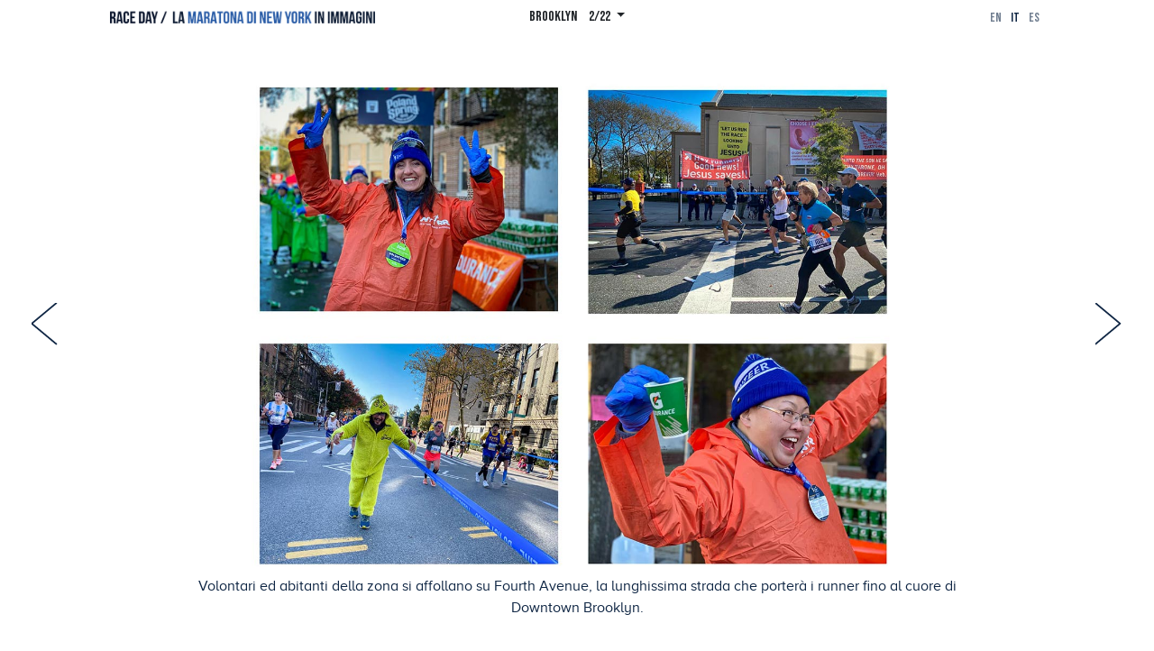

--- FILE ---
content_type: text/html; charset=UTF-8
request_url: https://raceday.nyc/it/brooklyn/?p=2
body_size: 5296
content:
<!DOCTYPE html>
<html lang="it-IT">
<head>
    <meta charset="UTF-8">
    <meta http-equiv="X-UA-Compatible" content="IE=edge">
    <meta name="viewport" content="width=device-width, initial-scale=1">
        <title>Brooklyn | it | 2 | Race Day | La Maratona di New York in immagini</title>
    <meta property="og:title" content="BROOKLYN">
<meta name="twitter:card" content="summary_large_image">
<meta name="twitter:site" content="https://raceday.nyc/">
<meta name="twitter:title" content="BROOKLYN">
<meta name="twitter:description" content="BROOKLYN">
<meta name="description" content="Volontari ed abitanti della zona si affollano su Fourth Avenue, la lunghissima strada che porterà i runner fino al cuore di Downtown Brooklyn.">
<meta property="og:description" content="Volontari ed abitanti della zona si affollano su Fourth Avenue, la lunghissima strada che porterà i runner fino al cuore di Downtown Brooklyn.">
<meta property="og:image" content="https://raceday.nyc/it/site/get-photo-image/?code=18925280">
<meta property="og:image:secure_url" content="https://raceday.nyc/it/site/get-photo-image/?code=18925280">
<meta name="twitter:image" content="https://raceday.nyc/it/site/get-photo-image/?code=18925280">
<meta property="og:url" content="https://raceday.nyc/it/brooklyn/?p=2">
<meta name="csrf-param" content="_csrf-frontend">
<meta name="csrf-token" content="gmaD57fdBBYS6QSnc78VJ2O_qOLRiNMX_dv2XvnpE1i3MMWzmotMdWCPdukZ3mNMMvbmz4f_m1HPobkzkJxlPQ==">

<link href="https://raceday.nyc/it/brooklyn/?p=2" rel="canonical">
<link href="/assets/deeea5f7/css/bootstrap.css" rel="stylesheet">
<link href="https://fonts.googleapis.com/css2?family=Bebas+Neue&amp;display=swap" rel="stylesheet">
<link href="/vendor/fullpage/fullpage.min.css?v=1.25.1" rel="stylesheet">
<link href="/css/site.css?v=1.25.1" rel="stylesheet">
    <link rel="apple-touch-icon" sizes="57x57" href="/apple-icon-57x57.png">
    <link rel="apple-touch-icon" sizes="60x60" href="/apple-icon-60x60.png">
    <link rel="apple-touch-icon" sizes="72x72" href="/apple-icon-72x72.png">
    <link rel="apple-touch-icon" sizes="76x76" href="/apple-icon-76x76.png">
    <link rel="apple-touch-icon" sizes="114x114" href="/apple-icon-114x114.png">
    <link rel="apple-touch-icon" sizes="120x120" href="/apple-icon-120x120.png">
    <link rel="apple-touch-icon" sizes="144x144" href="/apple-icon-144x144.png">
    <link rel="apple-touch-icon" sizes="152x152" href="/apple-icon-152x152.png">
    <link rel="apple-touch-icon" sizes="180x180" href="/apple-icon-180x180.png">
    <link rel="icon" type="image/png" sizes="192x192"  href="/android-icon-192x192.png">
    <link rel="icon" type="image/png" sizes="32x32" href="/favicon-32x32.png">
    <link rel="icon" type="image/png" sizes="96x96" href="/favicon-96x96.png">
    <link rel="icon" type="image/png" sizes="16x16" href="/favicon-16x16.png">
    <link rel="manifest" href="/manifest.json">
    <meta name="msapplication-TileColor" content="#ffffff">
    <meta name="msapplication-TileImage" content="/ms-icon-144x144.png">
    <meta name="theme-color" content="#ffffff">

    <!-- alternate link-->
    <link rel="alternate" href="https://raceday.nyc/en/brooklyn/?p=2" hreflang="en" /><link rel="alternate" href="https://raceday.nyc/it/brooklyn/?p=2" hreflang="it" /><link rel="alternate" href="https://raceday.nyc/es/brooklyn/?p=2" hreflang="es" /><link rel="alternate" href="https://raceday.nyc/en/brooklyn/?p=2" hreflang="x-default" />    <!-- -->

    <!--FACEBOOK META DEFAULT-->
    <meta property="fb:app_id" content="1186776765004083" />
    <meta property="og:site_name" content="Race Day"/>
    <meta property="og:type" content="website" />
    <!-- -->

    <!-- Global site tag (gtag.js) - Google Analytics -->
<script async src="https://www.googletagmanager.com/gtag/js?id=UA-320403-101"></script>
<script>
    window.dataLayer = window.dataLayer || [];
    function gtag(){dataLayer.push(arguments);}
    gtag('js', new Date());

    gtag('config', 'UA-320403-101');
</script>
</head>
<body>

<header>
    <div class="container-fluid">
        <div class="row">
            <div class="col-6 col-md-3 col-lg-3 offset-lg-1 text-left">
                <a href="/it/"><img src="/img/logo/logo-it.png" class="logo" alt="Race Day | NYC Marathon in pictures" /></a>            </div>
            <div class="col-md-6 col-lg-4 text-center">
                                <div class="dropdown">
                    <button class="btn dropdown-toggle" type="button" id="dropdownMenuButton" data-toggle="dropdown" aria-haspopup="true" aria-expanded="false">
                        BROOKLYN <span class="section-pagination"></span>
                    </button>
                    <div class="dropdown-menu" aria-labelledby="dropdownMenuButton">
                        <a class="dropdown-item " href="/it/staten-island-ferry/">STATEN ISLAND FERRY</a><a class="dropdown-item " href="/it/fort-wadsorth-marathon-village/">FORT WADSORTH / MARATHON VILLAGE</a><a class="dropdown-item " href="/it/verrazzano-bridge-starting-line/">VERRAZZANO BRIDGE / STARTING LINE</a><a class="dropdown-item current" href="/it/brooklyn/">BROOKLYN</a><a class="dropdown-item " href="/it/queens/">QUEENS</a><a class="dropdown-item " href="/it/manhattan/">MANHATTAN</a><a class="dropdown-item " href="/it/the-bronx/">THE BRONX</a><a class="dropdown-item " href="/it/harlem-central-park/">HARLEM & CENTRAL PARK</a><a class="dropdown-item " href="/it/finish-line/">FINISH LINE</a><a class="dropdown-item" href="/it/index/">Index</a>                    </div>
                </div>
                            </div>
            <div class="col-6 col-md-3 col-lg-3 text-right">
                <a class="lang" href="/en/brooklyn/?p=2">en</a><a class="lang active" href="/it/brooklyn/?p=2">it</a><a class="lang" href="/es/brooklyn/?p=2">es</a>            </div>
        </div>
    </div>
</header>

<div class="call-to-rotate">
    <div class="container">
        <div class="row">
            <div class="col-12 d-flex flex-column justify-content-center align-items-center">
                <div class="rotate"><img src="/img/rotate-device.png" class="img-fluid" alt="Rotate device" /></div>
            </div>
        </div>
    </div>
</div>

<div class="loading-layer"></div>

<div id="fullpage-section">
    <div class="section ss-1 nav-white">
        <button class="my-arrow left">
            <svg viewBox="0 0 50 80" xml:space="preserve">
                <polyline fill="none" stroke="#0f2644" stroke-width="3" stroke-linecap="round" stroke-linejoin="round" points="45.63,75.8 0.375,38.087 45.63,0.375">
                </polyline></svg>
        </button>
        <button class="my-arrow right">
            <svg xmlns="http://www.w3.org/2000/svg" xmlns:xlink="http://www.w3.org/1999/xlink" viewBox="0 0 50 80" xml:space="preserve">
                <polyline fill="none" stroke="#0f2644" stroke-width="3" stroke-linecap="round" stroke-linejoin="round" points="0.375,0.375 45.63,38.087 0.375,75.8">
                </polyline></svg>
        </button>
        <div class="slide first" style="background-color:#dc1c22" data-anchor="0" data-share-url="https://raceday.nyc/it/brooklyn/" data-share-title="Brooklyn | it | 2 | Race Day | La Maratona di New York in immagini" data-share-description="" data-share-media="https://raceday.nyc/it/site/get-photo-image/?code=70765276">
            <div class="container-fluid">
                <div class="row">
                    <div class="col-10 offset-1 text-right">
                        <h1>BROOKLYN</h1>
                                            </div>
                </div>
            </div>
        </div>
                                <div class="slide" style="background-image: url(/it/site/get-photo-image/?code=70765276)" data-anchor="1" data-share-url="https://raceday.nyc/it/brooklyn/?p=1" data-share-title="Brooklyn | it | 2 | Race Day | La Maratona di New York in immagini" data-share-description="I runner sono accolti a Bay Ridge, Brooklyn, da una folla festante e da un rumore assordante, particolarmente notevole dopo il vento ed il silenzio del ponte (eccezion fatta per gli elicotteri che gli ronzano attorno). In totale si corrono a Brooklyn circa 19 chilometri del percorso totale." data-share-media="https://raceday.nyc/it/site/get-photo-image/?code=70765276">
                                                    <div class="text">
                        I runner sono accolti a Bay Ridge, Brooklyn, da una folla festante e da un rumore assordante, particolarmente notevole dopo il vento ed il silenzio del ponte (eccezion fatta per gli elicotteri che gli ronzano attorno). In totale si corrono a Brooklyn circa 19 chilometri del percorso totale.                    </div>
                            </div>
                                <div class="slide" style="background-image: url(/it/site/get-photo-image/?code=18925280)" data-anchor="2" data-share-url="https://raceday.nyc/it/brooklyn/?p=2" data-share-title="Brooklyn | it | 2 | Race Day | La Maratona di New York in immagini" data-share-description="Volontari ed abitanti della zona si affollano su Fourth Avenue, la lunghissima strada che porterà i runner fino al cuore di Downtown Brooklyn." data-share-media="https://raceday.nyc/it/site/get-photo-image/?code=18925280">
                                                    <div class="text">
                        Volontari ed abitanti della zona si affollano su Fourth Avenue, la lunghissima strada che porterà i runner fino al cuore di Downtown Brooklyn.                    </div>
                            </div>
                                <div class="slide" style="background-image: url(/it/site/get-photo-image/?code=95341126)" data-anchor="3" data-share-url="https://raceday.nyc/it/brooklyn/?p=3" data-share-title="Brooklyn | it | 2 | Race Day | La Maratona di New York in immagini" data-share-description="Oltre 246.000 litri di acqua e 120.000 litri di integratori vengono distribuiti durante lo svolgimento della NYC Marathon. Non a caso tra gli sponsor della manifestazione figurano anche Poland Spring e Gatorade." data-share-media="https://raceday.nyc/it/site/get-photo-image/?code=95341126">
                                                    <div class="text">
                        Oltre 246.000 litri di acqua e 120.000 litri di integratori vengono distribuiti durante lo svolgimento della NYC Marathon. Non a caso tra gli sponsor della manifestazione figurano anche Poland Spring e Gatorade.                    </div>
                            </div>
                                <div class="slide" style="background-image: url(/it/site/get-photo-image/?code=41080871)" data-anchor="4" data-share-url="https://raceday.nyc/it/brooklyn/?p=4" data-share-title="Brooklyn | it | 2 | Race Day | La Maratona di New York in immagini" data-share-description="I runner percorrono circa 7,5 chilometri su Fourth Avenue toccando i quartieri: Bay Ridge, Sunset Park, Greenwood Heights, Park Slope, Gowanus e Downtown Brooklyn." data-share-media="https://raceday.nyc/it/site/get-photo-image/?code=41080871">
                                                    <div class="text">
                        I runner percorrono circa 7,5 chilometri su Fourth Avenue toccando i quartieri: Bay Ridge, Sunset Park, Greenwood Heights, Park Slope, Gowanus e Downtown Brooklyn.                    </div>
                            </div>
                                <div class="slide" style="background-image: url(/it/site/get-photo-image/?code=68220077)" data-anchor="5" data-share-url="https://raceday.nyc/it/brooklyn/?p=5" data-share-title="Brooklyn | it | 2 | Race Day | La Maratona di New York in immagini" data-share-description="Il flusso dei runner su Fourth Avenue è ininterrotto per ore. Il fotografo Benjamin Norman ha prodotto un video dal titolo The Marathon in a Minute con un timelapse del passaggio dei runner in questa parte del percorso. È possibile ammirare il video tra le pagine del New York Times online." data-share-media="https://raceday.nyc/it/site/get-photo-image/?code=68220077">
                                                    <div class="text">
                        Il flusso dei runner su Fourth Avenue è ininterrotto per ore. Il fotografo Benjamin Norman ha prodotto un video dal titolo The Marathon in a Minute con un timelapse del passaggio dei runner in questa parte del percorso. È possibile ammirare il video tra le pagine del New York Times online.                    </div>
                            </div>
                                <div class="slide" style="background-image: url(/it/site/get-photo-image/?code=18623129)" data-anchor="6" data-share-url="https://raceday.nyc/it/brooklyn/?p=6" data-share-title="Brooklyn | it | 2 | Race Day | La Maratona di New York in immagini" data-share-description="Lungo il percorso oltre 150 band si esibiscono dal vivo per i runner. Non è raro che il pubblico ed anche alcuni podisti si fermino a ballare e cantare con le band." data-share-media="https://raceday.nyc/it/site/get-photo-image/?code=18623129">
                                                    <div class="text">
                        Lungo il percorso oltre 150 band si esibiscono dal vivo per i runner. Non è raro che il pubblico ed anche alcuni podisti si fermino a ballare e cantare con le band.                    </div>
                            </div>
                                <div class="slide" style="background-image: url(/it/site/get-photo-image/?code=19941766)" data-anchor="7" data-share-url="https://raceday.nyc/it/brooklyn/?p=7" data-share-title="Brooklyn | it | 2 | Race Day | La Maratona di New York in immagini" data-share-description="Circa ogni miglio volontari di NYRR accolgono e sostengono i runner lungo il tragitto. I punti di ristoro nella prima parte del percorso offrono esclusivamente liquidi. Più avanti vengono offerti anche gel, barrette energetiche e banane." data-share-media="https://raceday.nyc/it/site/get-photo-image/?code=19941766">
                                                    <div class="text">
                        Circa ogni miglio volontari di NYRR accolgono e sostengono i runner lungo il tragitto. I punti di ristoro nella prima parte del percorso offrono esclusivamente liquidi. Più avanti vengono offerti anche gel, barrette energetiche e banane.                    </div>
                            </div>
                                <div class="slide" style="background-image: url(/it/site/get-photo-image/?code=29967001)" data-anchor="8" data-share-url="https://raceday.nyc/it/brooklyn/?p=8" data-share-title="Brooklyn | it | 2 | Race Day | La Maratona di New York in immagini" data-share-description="Sono oltre 12.000 le persone che offrono il loro aiuto come volontari ai runner durante lo svolgimento della maratona e nei giorni immediatamente precedenti all’Expo, dove vengono distribuiti i pettorali." data-share-media="https://raceday.nyc/it/site/get-photo-image/?code=29967001">
                                                    <div class="text">
                        Sono oltre 12.000 le persone che offrono il loro aiuto come volontari ai runner durante lo svolgimento della maratona e nei giorni immediatamente precedenti all’Expo, dove vengono distribuiti i pettorali.                    </div>
                            </div>
                                <div class="slide" style="background-image: url(/it/site/get-photo-image/?code=21157255)" data-anchor="9" data-share-url="https://raceday.nyc/it/brooklyn/?p=9" data-share-title="Brooklyn | it | 2 | Race Day | La Maratona di New York in immagini" data-share-description="Runner da oltre 150 paesi prendono parte alla NYC Marathon e si stima che circa due milioni di persone li accolgano lungo il percorso attraverso i cinque boroughs." data-share-media="https://raceday.nyc/it/site/get-photo-image/?code=21157255">
                                                    <div class="text">
                        Runner da oltre 150 paesi prendono parte alla NYC Marathon e si stima che circa due milioni di persone li accolgano lungo il percorso attraverso i cinque boroughs.                    </div>
                            </div>
                                <div class="slide" style="background-image: url(/it/site/get-photo-image/?code=18559970)" data-anchor="10" data-share-url="https://raceday.nyc/it/brooklyn/?p=10" data-share-title="Brooklyn | it | 2 | Race Day | La Maratona di New York in immagini" data-share-description="Runner da oltre 150 paesi prendono parte alla NYC Marathon e si stima che circa due milioni di persone li accolgano lungo il percorso attraverso i cinque boroughs." data-share-media="https://raceday.nyc/it/site/get-photo-image/?code=18559970">
                                                    <div class="text">
                        Runner da oltre 150 paesi prendono parte alla NYC Marathon e si stima che circa due milioni di persone li accolgano lungo il percorso attraverso i cinque boroughs.                    </div>
                            </div>
                                <div class="slide" style="background-image: url(/it/site/get-photo-image/?code=79111295)" data-anchor="11" data-share-url="https://raceday.nyc/it/brooklyn/?p=11" data-share-title="Brooklyn | it | 2 | Race Day | La Maratona di New York in immagini" data-share-description="Runner affrontano il tratto di Fourth Avenue intorno al decimo chilometro di gara. Da qui in poi mancano “solo” 32 chilometri e 195 metri." data-share-media="https://raceday.nyc/it/site/get-photo-image/?code=79111295">
                                                    <div class="text">
                        Runner affrontano il tratto di Fourth Avenue intorno al decimo chilometro di gara. Da qui in poi mancano “solo” 32 chilometri e 195 metri.                    </div>
                            </div>
                                <div class="slide" style="background-image: url(/it/site/get-photo-image/?code=33949446)" data-anchor="12" data-share-url="https://raceday.nyc/it/brooklyn/?p=12" data-share-title="Brooklyn | it | 2 | Race Day | La Maratona di New York in immagini" data-share-description="La torre con l’orologio in cima alla Williamsburg Savings Bank Tower è un vero e proprio faro per i runner lungo Fourth Avenue e li guida fino al cuore di Brooklyn nei pressi del Barclays Center." data-share-media="https://raceday.nyc/it/site/get-photo-image/?code=33949446">
                                                    <div class="text">
                        La torre con l’orologio in cima alla Williamsburg Savings Bank Tower è un vero e proprio faro per i runner lungo Fourth Avenue e li guida fino al cuore di Brooklyn nei pressi del Barclays Center.                    </div>
                            </div>
                                <div class="slide" style="background-image: url(/it/site/get-photo-image/?code=44928693)" data-anchor="13" data-share-url="https://raceday.nyc/it/brooklyn/?p=13" data-share-title="Brooklyn | it | 2 | Race Day | La Maratona di New York in immagini" data-share-description="Il percorso di gara si insinua tra i brownstone di Lafayette Avenue. Il rumore del pubblico in questo tratto si fa assordante e trascina i runner che cominciano a sentire l’accumularsi dei chilometri (circa quindici a questo punto del tracciato)." data-share-media="https://raceday.nyc/it/site/get-photo-image/?code=44928693">
                                                    <div class="text">
                        Il percorso di gara si insinua tra i brownstone di Lafayette Avenue. Il rumore del pubblico in questo tratto si fa assordante e trascina i runner che cominciano a sentire l’accumularsi dei chilometri (circa quindici a questo punto del tracciato).                    </div>
                            </div>
                                <div class="slide" style="background-image: url(/it/site/get-photo-image/?code=19379820)" data-anchor="14" data-share-url="https://raceday.nyc/it/brooklyn/?p=14" data-share-title="Brooklyn | it | 2 | Race Day | La Maratona di New York in immagini" data-share-description="Il percorso di gara si insinua tra i brownstone di Lafayette Avenue. Il rumore del pubblico in questo tratto si fa assordante e trascina i runner che cominciano a sentire l’accumularsi dei chilometri (circa quindici a questo punto del tracciato)." data-share-media="https://raceday.nyc/it/site/get-photo-image/?code=19379820">
                                                    <div class="text">
                        Il percorso di gara si insinua tra i brownstone di Lafayette Avenue. Il rumore del pubblico in questo tratto si fa assordante e trascina i runner che cominciano a sentire l’accumularsi dei chilometri (circa quindici a questo punto del tracciato).                    </div>
                            </div>
                                <div class="slide" style="background-image: url(/it/site/get-photo-image/?code=13699880)" data-anchor="15" data-share-url="https://raceday.nyc/it/brooklyn/?p=15" data-share-title="Brooklyn | it | 2 | Race Day | La Maratona di New York in immagini" data-share-description="A South Williamsburg i runner vengono travolti dal silenzio con il quale li accoglie la locale comunità ebrea ortodossa chassidica. Appena passato il ponte di Williamsburg, su Bedford Avenue, i podisti ritrovano due ali di folla assordante ad accoglierli ed incitarli." data-share-media="https://raceday.nyc/it/site/get-photo-image/?code=13699880">
                                                    <div class="text">
                        A South Williamsburg i runner vengono travolti dal silenzio con il quale li accoglie la locale comunità ebrea ortodossa chassidica. Appena passato il ponte di Williamsburg, su Bedford Avenue, i podisti ritrovano due ali di folla assordante ad accoglierli ed incitarli.                    </div>
                            </div>
                                <div class="slide" style="background-image: url(/it/site/get-photo-image/?code=16761270)" data-anchor="16" data-share-url="https://raceday.nyc/it/brooklyn/?p=16" data-share-title="Brooklyn | it | 2 | Race Day | La Maratona di New York in immagini" data-share-description="A South Williamsburg i runner vengono travolti dal silenzio con il quale li accoglie la locale comunità ebrea ortodossa chassidica. Appena passato il ponte di Williamsburg, su Bedford Avenue, i podisti ritrovano due ali di folla assordante ad accoglierli ed incitarli." data-share-media="https://raceday.nyc/it/site/get-photo-image/?code=16761270">
                                                    <div class="text">
                        A South Williamsburg i runner vengono travolti dal silenzio con il quale li accoglie la locale comunità ebrea ortodossa chassidica. Appena passato il ponte di Williamsburg, su Bedford Avenue, i podisti ritrovano due ali di folla assordante ad accoglierli ed incitarli.                    </div>
                            </div>
                                <div class="slide" style="background-image: url(/it/site/get-photo-image/?code=98487657)" data-anchor="17" data-share-url="https://raceday.nyc/it/brooklyn/?p=17" data-share-title="Brooklyn | it | 2 | Race Day | La Maratona di New York in immagini" data-share-description="Barriere di paglia indicano la strada e proteggono runner con disabilità dalla curva repentina sulla destra che devono compiere per voltare su Greenpoint Avenue, nel delizioso quartiere di origine polacca Greenpoint." data-share-media="https://raceday.nyc/it/site/get-photo-image/?code=98487657">
                                                    <div class="text">
                        Barriere di paglia indicano la strada e proteggono runner con disabilità dalla curva repentina sulla destra che devono compiere per voltare su Greenpoint Avenue, nel delizioso quartiere di origine polacca Greenpoint.                    </div>
                            </div>
                                <div class="slide" style="background-image: url(/it/site/get-photo-image/?code=25941194)" data-anchor="18" data-share-url="https://raceday.nyc/it/brooklyn/?p=18" data-share-title="Brooklyn | it | 2 | Race Day | La Maratona di New York in immagini" data-share-description="Volontari offrono il loro sostegno ai runner mentre completano l’ultima parte del percorso che si corre a Brooklyn." data-share-media="https://raceday.nyc/it/site/get-photo-image/?code=25941194">
                                                    <div class="text">
                        Volontari offrono il loro sostegno ai runner mentre completano l’ultima parte del percorso che si corre a Brooklyn.                    </div>
                            </div>
                                <div class="slide" style="background-image: url(/it/site/get-photo-image/?code=20740258)" data-anchor="19" data-share-url="https://raceday.nyc/it/brooklyn/?p=19" data-share-title="Brooklyn | it | 2 | Race Day | La Maratona di New York in immagini" data-share-description="Il Pulaski Bridge collega Brooklyn al Queens. Il piccolo ponte mobile offre una breve salita impegnativa che coincide proprio con il passaggio della mezza maratona. La vista di Midtown a Manhattan con l’Empire State Building ed il Chrysler Building è maestosa, ma, spesso, soffia un bel vento teso che si infila nel sottostante canale Newton Creek." data-share-media="https://raceday.nyc/it/site/get-photo-image/?code=20740258">
                                                    <div class="text">
                        Il Pulaski Bridge collega Brooklyn al Queens. Il piccolo ponte mobile offre una breve salita impegnativa che coincide proprio con il passaggio della mezza maratona. La vista di Midtown a Manhattan con l’Empire State Building ed il Chrysler Building è maestosa, ma, spesso, soffia un bel vento teso che si infila nel sottostante canale Newton Creek.                    </div>
                            </div>
                                <div class="slide" style="background-image: url(/it/site/get-photo-image/?code=83542156)" data-anchor="20" data-share-url="https://raceday.nyc/it/brooklyn/?p=20" data-share-title="Brooklyn | it | 2 | Race Day | La Maratona di New York in immagini" data-share-description="Il Pulaski Bridge collega Brooklyn al Queens. Il piccolo ponte mobile offre una breve salita impegnativa che coincide proprio con il passaggio della mezza maratona. La vista di Midtown a Manhattan con l’Empire State Building ed il Chrysler Building è maestosa, ma, spesso, soffia un bel vento teso che si infila nel sottostante canale Newton Creek." data-share-media="https://raceday.nyc/it/site/get-photo-image/?code=83542156">
                                                    <div class="text">
                        Il Pulaski Bridge collega Brooklyn al Queens. Il piccolo ponte mobile offre una breve salita impegnativa che coincide proprio con il passaggio della mezza maratona. La vista di Midtown a Manhattan con l’Empire State Building ed il Chrysler Building è maestosa, ma, spesso, soffia un bel vento teso che si infila nel sottostante canale Newton Creek.                    </div>
                            </div>
                                <div class="slide" style="background-image: url(/it/site/get-photo-image/?code=42640814)" data-anchor="21" data-share-url="https://raceday.nyc/it/brooklyn/?p=21" data-share-title="Brooklyn | it | 2 | Race Day | La Maratona di New York in immagini" data-share-description="Runner affrontano la discesa del Pulaski Bridge lasciandosi alle spalle Brooklyn, “Like no other place in the world!” come recita la segnaletica stradale." data-share-media="https://raceday.nyc/it/site/get-photo-image/?code=42640814">
                                                    <div class="text">
                        Runner affrontano la discesa del Pulaski Bridge lasciandosi alle spalle Brooklyn, “Like no other place in the world!” come recita la segnaletica stradale.                    </div>
                            </div>
                                <div class="slide" style="background-image: url(/it/site/get-photo-image/?code=15026209)" data-anchor="22" data-share-url="https://raceday.nyc/it/brooklyn/?p=22" data-share-title="Brooklyn | it | 2 | Race Day | La Maratona di New York in immagini" data-share-description="Ultimi metri del ponte e già all’orizzonte traspare l’anima industriale del Queens ed il profilo minaccioso del Queensboro Bridge." data-share-media="https://raceday.nyc/it/site/get-photo-image/?code=15026209">
                                                    <div class="text">
                        Ultimi metri del ponte e già all’orizzonte traspare l’anima industriale del Queens ed il profilo minaccioso del Queensboro Bridge.                    </div>
                            </div>
            </div>
    <div class="section fp-auto-height footer">
    <footer class="container-fluid">
        <div class="row">
            <div class="col-12 text-center">
                Race Day / NYC Marathon in <a href="/it/index/">Pictures</a> | &copy; 2020 Lorenzo Maria dell’Uva | All rights reserved. | <a href="https://www.facebook.com/raceday.nyc" target="_blank"><img src="/img/facebook.png" alt="Facebook" /></a> <a href="https://twitter.com/raceday_run" target="_blank"><img src="/img/twitter.png" alt="Twitter" /></a> <a href="https://www.instagram.com/raceday_nyc/" target="_blank"><img src="/img/instagram.png" alt="Instagram" /></a>
            </div>
        </div>
    </footer>
</div>
</div>

<script>
    var prevUrl = "/it/verrazzano-bridge-starting-line/";
    var nextUrl = "/it/queens/";
</script>


<script src="/assets/271fc22b/jquery.js"></script>
<script src="/assets/4bfdcf31/yii.js"></script>
<script src="/assets/deeea5f7/js/bootstrap.bundle.js"></script>
<script src="//s7.addthis.com/js/300/addthis_widget.js#pubid=ra-5eddf0fa9f8f18b6"></script>
<script src="/vendor/fullpage/fullpage.min.js?v=1.25.1"></script>
<script src="/vendor/fullpage/scrolloverflow.min.js?v=1.25.1"></script>
<script src="/js/site.js?v=1.25.1"></script>
<script>jQuery(function ($) {
setTimeout('location.href="/it/brooklyn/#photos/2"',1000);
});</script></body>
</html>


--- FILE ---
content_type: text/html; charset=UTF-8
request_url: https://raceday.nyc/it/brooklyn/
body_size: 5274
content:
<!DOCTYPE html>
<html lang="it-IT">
<head>
    <meta charset="UTF-8">
    <meta http-equiv="X-UA-Compatible" content="IE=edge">
    <meta name="viewport" content="width=device-width, initial-scale=1">
        <title>Brooklyn | it | Race Day | La Maratona di New York in immagini</title>
    <meta property="og:title" content="BROOKLYN">
<meta name="twitter:card" content="summary_large_image">
<meta name="twitter:site" content="https://raceday.nyc/">
<meta name="twitter:title" content="BROOKLYN">
<meta name="twitter:description" content="BROOKLYN">
<meta name="description" content="I runner sono accolti a Bay Ridge, Brooklyn, da una folla festante e da un rumore assordante, particolarmente notevole dopo il vento ed il silenzio del ponte (e">
<meta property="og:description" content="I runner sono accolti a Bay Ridge, Brooklyn, da una folla festante e da un rumore assordante, particolarmente notevole dopo il vento ed il silenzio del ponte (e">
<meta property="og:image" content="https://raceday.nyc/it/site/get-photo-image/?code=70765276">
<meta property="og:image:secure_url" content="https://raceday.nyc/it/site/get-photo-image/?code=70765276">
<meta name="twitter:image" content="https://raceday.nyc/it/site/get-photo-image/?code=70765276">
<meta property="og:url" content="https://raceday.nyc/it/brooklyn/">
<meta name="csrf-param" content="_csrf-frontend">
<meta name="csrf-token" content="Lx_cVgRf-6Me8KZx34A6gOSSpwvzixdwst9CmYPbTyUaSZoCKQmzwGyW1D-14UzrtdvpJqX8XzaApQ306q45QA==">

<link href="https://raceday.nyc/it/brooklyn/" rel="canonical">
<link href="/assets/deeea5f7/css/bootstrap.css" rel="stylesheet">
<link href="https://fonts.googleapis.com/css2?family=Bebas+Neue&amp;display=swap" rel="stylesheet">
<link href="/vendor/fullpage/fullpage.min.css?v=1.25.1" rel="stylesheet">
<link href="/css/site.css?v=1.25.1" rel="stylesheet">
    <link rel="apple-touch-icon" sizes="57x57" href="/apple-icon-57x57.png">
    <link rel="apple-touch-icon" sizes="60x60" href="/apple-icon-60x60.png">
    <link rel="apple-touch-icon" sizes="72x72" href="/apple-icon-72x72.png">
    <link rel="apple-touch-icon" sizes="76x76" href="/apple-icon-76x76.png">
    <link rel="apple-touch-icon" sizes="114x114" href="/apple-icon-114x114.png">
    <link rel="apple-touch-icon" sizes="120x120" href="/apple-icon-120x120.png">
    <link rel="apple-touch-icon" sizes="144x144" href="/apple-icon-144x144.png">
    <link rel="apple-touch-icon" sizes="152x152" href="/apple-icon-152x152.png">
    <link rel="apple-touch-icon" sizes="180x180" href="/apple-icon-180x180.png">
    <link rel="icon" type="image/png" sizes="192x192"  href="/android-icon-192x192.png">
    <link rel="icon" type="image/png" sizes="32x32" href="/favicon-32x32.png">
    <link rel="icon" type="image/png" sizes="96x96" href="/favicon-96x96.png">
    <link rel="icon" type="image/png" sizes="16x16" href="/favicon-16x16.png">
    <link rel="manifest" href="/manifest.json">
    <meta name="msapplication-TileColor" content="#ffffff">
    <meta name="msapplication-TileImage" content="/ms-icon-144x144.png">
    <meta name="theme-color" content="#ffffff">

    <!-- alternate link-->
    <link rel="alternate" href="https://raceday.nyc/en/brooklyn/" hreflang="en" /><link rel="alternate" href="https://raceday.nyc/it/brooklyn/" hreflang="it" /><link rel="alternate" href="https://raceday.nyc/es/brooklyn/" hreflang="es" /><link rel="alternate" href="https://raceday.nyc/en/brooklyn/" hreflang="x-default" />    <!-- -->

    <!--FACEBOOK META DEFAULT-->
    <meta property="fb:app_id" content="1186776765004083" />
    <meta property="og:site_name" content="Race Day"/>
    <meta property="og:type" content="website" />
    <!-- -->

    <!-- Global site tag (gtag.js) - Google Analytics -->
<script async src="https://www.googletagmanager.com/gtag/js?id=UA-320403-101"></script>
<script>
    window.dataLayer = window.dataLayer || [];
    function gtag(){dataLayer.push(arguments);}
    gtag('js', new Date());

    gtag('config', 'UA-320403-101');
</script>
</head>
<body>

<header>
    <div class="container-fluid">
        <div class="row">
            <div class="col-6 col-md-3 col-lg-3 offset-lg-1 text-left">
                <a href="/it/"><img src="/img/logo/logo-it.png" class="logo" alt="Race Day | NYC Marathon in pictures" /></a>            </div>
            <div class="col-md-6 col-lg-4 text-center">
                                <div class="dropdown">
                    <button class="btn dropdown-toggle" type="button" id="dropdownMenuButton" data-toggle="dropdown" aria-haspopup="true" aria-expanded="false">
                        BROOKLYN <span class="section-pagination"></span>
                    </button>
                    <div class="dropdown-menu" aria-labelledby="dropdownMenuButton">
                        <a class="dropdown-item " href="/it/staten-island-ferry/">STATEN ISLAND FERRY</a><a class="dropdown-item " href="/it/fort-wadsorth-marathon-village/">FORT WADSORTH / MARATHON VILLAGE</a><a class="dropdown-item " href="/it/verrazzano-bridge-starting-line/">VERRAZZANO BRIDGE / STARTING LINE</a><a class="dropdown-item current" href="/it/brooklyn/">BROOKLYN</a><a class="dropdown-item " href="/it/queens/">QUEENS</a><a class="dropdown-item " href="/it/manhattan/">MANHATTAN</a><a class="dropdown-item " href="/it/the-bronx/">THE BRONX</a><a class="dropdown-item " href="/it/harlem-central-park/">HARLEM & CENTRAL PARK</a><a class="dropdown-item " href="/it/finish-line/">FINISH LINE</a><a class="dropdown-item" href="/it/index/">Index</a>                    </div>
                </div>
                            </div>
            <div class="col-6 col-md-3 col-lg-3 text-right">
                <a class="lang" href="/en/brooklyn/">en</a><a class="lang active" href="/it/brooklyn/">it</a><a class="lang" href="/es/brooklyn/">es</a>            </div>
        </div>
    </div>
</header>

<div class="call-to-rotate">
    <div class="container">
        <div class="row">
            <div class="col-12 d-flex flex-column justify-content-center align-items-center">
                <div class="rotate"><img src="/img/rotate-device.png" class="img-fluid" alt="Rotate device" /></div>
            </div>
        </div>
    </div>
</div>

<div class="loading-layer"></div>

<div id="fullpage-section">
    <div class="section ss-1 nav-white">
        <button class="my-arrow left">
            <svg viewBox="0 0 50 80" xml:space="preserve">
                <polyline fill="none" stroke="#0f2644" stroke-width="3" stroke-linecap="round" stroke-linejoin="round" points="45.63,75.8 0.375,38.087 45.63,0.375">
                </polyline></svg>
        </button>
        <button class="my-arrow right">
            <svg xmlns="http://www.w3.org/2000/svg" xmlns:xlink="http://www.w3.org/1999/xlink" viewBox="0 0 50 80" xml:space="preserve">
                <polyline fill="none" stroke="#0f2644" stroke-width="3" stroke-linecap="round" stroke-linejoin="round" points="0.375,0.375 45.63,38.087 0.375,75.8">
                </polyline></svg>
        </button>
        <div class="slide first" style="background-color:#dc1c22" data-anchor="0" data-share-url="https://raceday.nyc/it/brooklyn/" data-share-title="Brooklyn | it | Race Day | La Maratona di New York in immagini" data-share-description="" data-share-media="https://raceday.nyc/it/site/get-photo-image/?code=70765276">
            <div class="container-fluid">
                <div class="row">
                    <div class="col-10 offset-1 text-right">
                        <h1>BROOKLYN</h1>
                                            </div>
                </div>
            </div>
        </div>
                                <div class="slide" style="background-image: url(/it/site/get-photo-image/?code=70765276)" data-anchor="1" data-share-url="https://raceday.nyc/it/brooklyn/?p=1" data-share-title="Brooklyn | it | Race Day | La Maratona di New York in immagini" data-share-description="I runner sono accolti a Bay Ridge, Brooklyn, da una folla festante e da un rumore assordante, particolarmente notevole dopo il vento ed il silenzio del ponte (eccezion fatta per gli elicotteri che gli ronzano attorno). In totale si corrono a Brooklyn circa 19 chilometri del percorso totale." data-share-media="https://raceday.nyc/it/site/get-photo-image/?code=70765276">
                                                    <div class="text">
                        I runner sono accolti a Bay Ridge, Brooklyn, da una folla festante e da un rumore assordante, particolarmente notevole dopo il vento ed il silenzio del ponte (eccezion fatta per gli elicotteri che gli ronzano attorno). In totale si corrono a Brooklyn circa 19 chilometri del percorso totale.                    </div>
                            </div>
                                <div class="slide" style="background-image: url(/it/site/get-photo-image/?code=18925280)" data-anchor="2" data-share-url="https://raceday.nyc/it/brooklyn/?p=2" data-share-title="Brooklyn | it | Race Day | La Maratona di New York in immagini" data-share-description="Volontari ed abitanti della zona si affollano su Fourth Avenue, la lunghissima strada che porterà i runner fino al cuore di Downtown Brooklyn." data-share-media="https://raceday.nyc/it/site/get-photo-image/?code=18925280">
                                                    <div class="text">
                        Volontari ed abitanti della zona si affollano su Fourth Avenue, la lunghissima strada che porterà i runner fino al cuore di Downtown Brooklyn.                    </div>
                            </div>
                                <div class="slide" style="background-image: url(/it/site/get-photo-image/?code=95341126)" data-anchor="3" data-share-url="https://raceday.nyc/it/brooklyn/?p=3" data-share-title="Brooklyn | it | Race Day | La Maratona di New York in immagini" data-share-description="Oltre 246.000 litri di acqua e 120.000 litri di integratori vengono distribuiti durante lo svolgimento della NYC Marathon. Non a caso tra gli sponsor della manifestazione figurano anche Poland Spring e Gatorade." data-share-media="https://raceday.nyc/it/site/get-photo-image/?code=95341126">
                                                    <div class="text">
                        Oltre 246.000 litri di acqua e 120.000 litri di integratori vengono distribuiti durante lo svolgimento della NYC Marathon. Non a caso tra gli sponsor della manifestazione figurano anche Poland Spring e Gatorade.                    </div>
                            </div>
                                <div class="slide" style="background-image: url(/it/site/get-photo-image/?code=41080871)" data-anchor="4" data-share-url="https://raceday.nyc/it/brooklyn/?p=4" data-share-title="Brooklyn | it | Race Day | La Maratona di New York in immagini" data-share-description="I runner percorrono circa 7,5 chilometri su Fourth Avenue toccando i quartieri: Bay Ridge, Sunset Park, Greenwood Heights, Park Slope, Gowanus e Downtown Brooklyn." data-share-media="https://raceday.nyc/it/site/get-photo-image/?code=41080871">
                                                    <div class="text">
                        I runner percorrono circa 7,5 chilometri su Fourth Avenue toccando i quartieri: Bay Ridge, Sunset Park, Greenwood Heights, Park Slope, Gowanus e Downtown Brooklyn.                    </div>
                            </div>
                                <div class="slide" style="background-image: url(/it/site/get-photo-image/?code=68220077)" data-anchor="5" data-share-url="https://raceday.nyc/it/brooklyn/?p=5" data-share-title="Brooklyn | it | Race Day | La Maratona di New York in immagini" data-share-description="Il flusso dei runner su Fourth Avenue è ininterrotto per ore. Il fotografo Benjamin Norman ha prodotto un video dal titolo The Marathon in a Minute con un timelapse del passaggio dei runner in questa parte del percorso. È possibile ammirare il video tra le pagine del New York Times online." data-share-media="https://raceday.nyc/it/site/get-photo-image/?code=68220077">
                                                    <div class="text">
                        Il flusso dei runner su Fourth Avenue è ininterrotto per ore. Il fotografo Benjamin Norman ha prodotto un video dal titolo The Marathon in a Minute con un timelapse del passaggio dei runner in questa parte del percorso. È possibile ammirare il video tra le pagine del New York Times online.                    </div>
                            </div>
                                <div class="slide" style="background-image: url(/it/site/get-photo-image/?code=18623129)" data-anchor="6" data-share-url="https://raceday.nyc/it/brooklyn/?p=6" data-share-title="Brooklyn | it | Race Day | La Maratona di New York in immagini" data-share-description="Lungo il percorso oltre 150 band si esibiscono dal vivo per i runner. Non è raro che il pubblico ed anche alcuni podisti si fermino a ballare e cantare con le band." data-share-media="https://raceday.nyc/it/site/get-photo-image/?code=18623129">
                                                    <div class="text">
                        Lungo il percorso oltre 150 band si esibiscono dal vivo per i runner. Non è raro che il pubblico ed anche alcuni podisti si fermino a ballare e cantare con le band.                    </div>
                            </div>
                                <div class="slide" style="background-image: url(/it/site/get-photo-image/?code=19941766)" data-anchor="7" data-share-url="https://raceday.nyc/it/brooklyn/?p=7" data-share-title="Brooklyn | it | Race Day | La Maratona di New York in immagini" data-share-description="Circa ogni miglio volontari di NYRR accolgono e sostengono i runner lungo il tragitto. I punti di ristoro nella prima parte del percorso offrono esclusivamente liquidi. Più avanti vengono offerti anche gel, barrette energetiche e banane." data-share-media="https://raceday.nyc/it/site/get-photo-image/?code=19941766">
                                                    <div class="text">
                        Circa ogni miglio volontari di NYRR accolgono e sostengono i runner lungo il tragitto. I punti di ristoro nella prima parte del percorso offrono esclusivamente liquidi. Più avanti vengono offerti anche gel, barrette energetiche e banane.                    </div>
                            </div>
                                <div class="slide" style="background-image: url(/it/site/get-photo-image/?code=29967001)" data-anchor="8" data-share-url="https://raceday.nyc/it/brooklyn/?p=8" data-share-title="Brooklyn | it | Race Day | La Maratona di New York in immagini" data-share-description="Sono oltre 12.000 le persone che offrono il loro aiuto come volontari ai runner durante lo svolgimento della maratona e nei giorni immediatamente precedenti all’Expo, dove vengono distribuiti i pettorali." data-share-media="https://raceday.nyc/it/site/get-photo-image/?code=29967001">
                                                    <div class="text">
                        Sono oltre 12.000 le persone che offrono il loro aiuto come volontari ai runner durante lo svolgimento della maratona e nei giorni immediatamente precedenti all’Expo, dove vengono distribuiti i pettorali.                    </div>
                            </div>
                                <div class="slide" style="background-image: url(/it/site/get-photo-image/?code=21157255)" data-anchor="9" data-share-url="https://raceday.nyc/it/brooklyn/?p=9" data-share-title="Brooklyn | it | Race Day | La Maratona di New York in immagini" data-share-description="Runner da oltre 150 paesi prendono parte alla NYC Marathon e si stima che circa due milioni di persone li accolgano lungo il percorso attraverso i cinque boroughs." data-share-media="https://raceday.nyc/it/site/get-photo-image/?code=21157255">
                                                    <div class="text">
                        Runner da oltre 150 paesi prendono parte alla NYC Marathon e si stima che circa due milioni di persone li accolgano lungo il percorso attraverso i cinque boroughs.                    </div>
                            </div>
                                <div class="slide" style="background-image: url(/it/site/get-photo-image/?code=18559970)" data-anchor="10" data-share-url="https://raceday.nyc/it/brooklyn/?p=10" data-share-title="Brooklyn | it | Race Day | La Maratona di New York in immagini" data-share-description="Runner da oltre 150 paesi prendono parte alla NYC Marathon e si stima che circa due milioni di persone li accolgano lungo il percorso attraverso i cinque boroughs." data-share-media="https://raceday.nyc/it/site/get-photo-image/?code=18559970">
                                                    <div class="text">
                        Runner da oltre 150 paesi prendono parte alla NYC Marathon e si stima che circa due milioni di persone li accolgano lungo il percorso attraverso i cinque boroughs.                    </div>
                            </div>
                                <div class="slide" style="background-image: url(/it/site/get-photo-image/?code=79111295)" data-anchor="11" data-share-url="https://raceday.nyc/it/brooklyn/?p=11" data-share-title="Brooklyn | it | Race Day | La Maratona di New York in immagini" data-share-description="Runner affrontano il tratto di Fourth Avenue intorno al decimo chilometro di gara. Da qui in poi mancano “solo” 32 chilometri e 195 metri." data-share-media="https://raceday.nyc/it/site/get-photo-image/?code=79111295">
                                                    <div class="text">
                        Runner affrontano il tratto di Fourth Avenue intorno al decimo chilometro di gara. Da qui in poi mancano “solo” 32 chilometri e 195 metri.                    </div>
                            </div>
                                <div class="slide" style="background-image: url(/it/site/get-photo-image/?code=33949446)" data-anchor="12" data-share-url="https://raceday.nyc/it/brooklyn/?p=12" data-share-title="Brooklyn | it | Race Day | La Maratona di New York in immagini" data-share-description="La torre con l’orologio in cima alla Williamsburg Savings Bank Tower è un vero e proprio faro per i runner lungo Fourth Avenue e li guida fino al cuore di Brooklyn nei pressi del Barclays Center." data-share-media="https://raceday.nyc/it/site/get-photo-image/?code=33949446">
                                                    <div class="text">
                        La torre con l’orologio in cima alla Williamsburg Savings Bank Tower è un vero e proprio faro per i runner lungo Fourth Avenue e li guida fino al cuore di Brooklyn nei pressi del Barclays Center.                    </div>
                            </div>
                                <div class="slide" style="background-image: url(/it/site/get-photo-image/?code=44928693)" data-anchor="13" data-share-url="https://raceday.nyc/it/brooklyn/?p=13" data-share-title="Brooklyn | it | Race Day | La Maratona di New York in immagini" data-share-description="Il percorso di gara si insinua tra i brownstone di Lafayette Avenue. Il rumore del pubblico in questo tratto si fa assordante e trascina i runner che cominciano a sentire l’accumularsi dei chilometri (circa quindici a questo punto del tracciato)." data-share-media="https://raceday.nyc/it/site/get-photo-image/?code=44928693">
                                                    <div class="text">
                        Il percorso di gara si insinua tra i brownstone di Lafayette Avenue. Il rumore del pubblico in questo tratto si fa assordante e trascina i runner che cominciano a sentire l’accumularsi dei chilometri (circa quindici a questo punto del tracciato).                    </div>
                            </div>
                                <div class="slide" style="background-image: url(/it/site/get-photo-image/?code=19379820)" data-anchor="14" data-share-url="https://raceday.nyc/it/brooklyn/?p=14" data-share-title="Brooklyn | it | Race Day | La Maratona di New York in immagini" data-share-description="Il percorso di gara si insinua tra i brownstone di Lafayette Avenue. Il rumore del pubblico in questo tratto si fa assordante e trascina i runner che cominciano a sentire l’accumularsi dei chilometri (circa quindici a questo punto del tracciato)." data-share-media="https://raceday.nyc/it/site/get-photo-image/?code=19379820">
                                                    <div class="text">
                        Il percorso di gara si insinua tra i brownstone di Lafayette Avenue. Il rumore del pubblico in questo tratto si fa assordante e trascina i runner che cominciano a sentire l’accumularsi dei chilometri (circa quindici a questo punto del tracciato).                    </div>
                            </div>
                                <div class="slide" style="background-image: url(/it/site/get-photo-image/?code=13699880)" data-anchor="15" data-share-url="https://raceday.nyc/it/brooklyn/?p=15" data-share-title="Brooklyn | it | Race Day | La Maratona di New York in immagini" data-share-description="A South Williamsburg i runner vengono travolti dal silenzio con il quale li accoglie la locale comunità ebrea ortodossa chassidica. Appena passato il ponte di Williamsburg, su Bedford Avenue, i podisti ritrovano due ali di folla assordante ad accoglierli ed incitarli." data-share-media="https://raceday.nyc/it/site/get-photo-image/?code=13699880">
                                                    <div class="text">
                        A South Williamsburg i runner vengono travolti dal silenzio con il quale li accoglie la locale comunità ebrea ortodossa chassidica. Appena passato il ponte di Williamsburg, su Bedford Avenue, i podisti ritrovano due ali di folla assordante ad accoglierli ed incitarli.                    </div>
                            </div>
                                <div class="slide" style="background-image: url(/it/site/get-photo-image/?code=16761270)" data-anchor="16" data-share-url="https://raceday.nyc/it/brooklyn/?p=16" data-share-title="Brooklyn | it | Race Day | La Maratona di New York in immagini" data-share-description="A South Williamsburg i runner vengono travolti dal silenzio con il quale li accoglie la locale comunità ebrea ortodossa chassidica. Appena passato il ponte di Williamsburg, su Bedford Avenue, i podisti ritrovano due ali di folla assordante ad accoglierli ed incitarli." data-share-media="https://raceday.nyc/it/site/get-photo-image/?code=16761270">
                                                    <div class="text">
                        A South Williamsburg i runner vengono travolti dal silenzio con il quale li accoglie la locale comunità ebrea ortodossa chassidica. Appena passato il ponte di Williamsburg, su Bedford Avenue, i podisti ritrovano due ali di folla assordante ad accoglierli ed incitarli.                    </div>
                            </div>
                                <div class="slide" style="background-image: url(/it/site/get-photo-image/?code=98487657)" data-anchor="17" data-share-url="https://raceday.nyc/it/brooklyn/?p=17" data-share-title="Brooklyn | it | Race Day | La Maratona di New York in immagini" data-share-description="Barriere di paglia indicano la strada e proteggono runner con disabilità dalla curva repentina sulla destra che devono compiere per voltare su Greenpoint Avenue, nel delizioso quartiere di origine polacca Greenpoint." data-share-media="https://raceday.nyc/it/site/get-photo-image/?code=98487657">
                                                    <div class="text">
                        Barriere di paglia indicano la strada e proteggono runner con disabilità dalla curva repentina sulla destra che devono compiere per voltare su Greenpoint Avenue, nel delizioso quartiere di origine polacca Greenpoint.                    </div>
                            </div>
                                <div class="slide" style="background-image: url(/it/site/get-photo-image/?code=25941194)" data-anchor="18" data-share-url="https://raceday.nyc/it/brooklyn/?p=18" data-share-title="Brooklyn | it | Race Day | La Maratona di New York in immagini" data-share-description="Volontari offrono il loro sostegno ai runner mentre completano l’ultima parte del percorso che si corre a Brooklyn." data-share-media="https://raceday.nyc/it/site/get-photo-image/?code=25941194">
                                                    <div class="text">
                        Volontari offrono il loro sostegno ai runner mentre completano l’ultima parte del percorso che si corre a Brooklyn.                    </div>
                            </div>
                                <div class="slide" style="background-image: url(/it/site/get-photo-image/?code=20740258)" data-anchor="19" data-share-url="https://raceday.nyc/it/brooklyn/?p=19" data-share-title="Brooklyn | it | Race Day | La Maratona di New York in immagini" data-share-description="Il Pulaski Bridge collega Brooklyn al Queens. Il piccolo ponte mobile offre una breve salita impegnativa che coincide proprio con il passaggio della mezza maratona. La vista di Midtown a Manhattan con l’Empire State Building ed il Chrysler Building è maestosa, ma, spesso, soffia un bel vento teso che si infila nel sottostante canale Newton Creek." data-share-media="https://raceday.nyc/it/site/get-photo-image/?code=20740258">
                                                    <div class="text">
                        Il Pulaski Bridge collega Brooklyn al Queens. Il piccolo ponte mobile offre una breve salita impegnativa che coincide proprio con il passaggio della mezza maratona. La vista di Midtown a Manhattan con l’Empire State Building ed il Chrysler Building è maestosa, ma, spesso, soffia un bel vento teso che si infila nel sottostante canale Newton Creek.                    </div>
                            </div>
                                <div class="slide" style="background-image: url(/it/site/get-photo-image/?code=83542156)" data-anchor="20" data-share-url="https://raceday.nyc/it/brooklyn/?p=20" data-share-title="Brooklyn | it | Race Day | La Maratona di New York in immagini" data-share-description="Il Pulaski Bridge collega Brooklyn al Queens. Il piccolo ponte mobile offre una breve salita impegnativa che coincide proprio con il passaggio della mezza maratona. La vista di Midtown a Manhattan con l’Empire State Building ed il Chrysler Building è maestosa, ma, spesso, soffia un bel vento teso che si infila nel sottostante canale Newton Creek." data-share-media="https://raceday.nyc/it/site/get-photo-image/?code=83542156">
                                                    <div class="text">
                        Il Pulaski Bridge collega Brooklyn al Queens. Il piccolo ponte mobile offre una breve salita impegnativa che coincide proprio con il passaggio della mezza maratona. La vista di Midtown a Manhattan con l’Empire State Building ed il Chrysler Building è maestosa, ma, spesso, soffia un bel vento teso che si infila nel sottostante canale Newton Creek.                    </div>
                            </div>
                                <div class="slide" style="background-image: url(/it/site/get-photo-image/?code=42640814)" data-anchor="21" data-share-url="https://raceday.nyc/it/brooklyn/?p=21" data-share-title="Brooklyn | it | Race Day | La Maratona di New York in immagini" data-share-description="Runner affrontano la discesa del Pulaski Bridge lasciandosi alle spalle Brooklyn, “Like no other place in the world!” come recita la segnaletica stradale." data-share-media="https://raceday.nyc/it/site/get-photo-image/?code=42640814">
                                                    <div class="text">
                        Runner affrontano la discesa del Pulaski Bridge lasciandosi alle spalle Brooklyn, “Like no other place in the world!” come recita la segnaletica stradale.                    </div>
                            </div>
                                <div class="slide" style="background-image: url(/it/site/get-photo-image/?code=15026209)" data-anchor="22" data-share-url="https://raceday.nyc/it/brooklyn/?p=22" data-share-title="Brooklyn | it | Race Day | La Maratona di New York in immagini" data-share-description="Ultimi metri del ponte e già all’orizzonte traspare l’anima industriale del Queens ed il profilo minaccioso del Queensboro Bridge." data-share-media="https://raceday.nyc/it/site/get-photo-image/?code=15026209">
                                                    <div class="text">
                        Ultimi metri del ponte e già all’orizzonte traspare l’anima industriale del Queens ed il profilo minaccioso del Queensboro Bridge.                    </div>
                            </div>
            </div>
    <div class="section fp-auto-height footer">
    <footer class="container-fluid">
        <div class="row">
            <div class="col-12 text-center">
                Race Day / NYC Marathon in <a href="/it/index/">Pictures</a> | &copy; 2020 Lorenzo Maria dell’Uva | All rights reserved. | <a href="https://www.facebook.com/raceday.nyc" target="_blank"><img src="/img/facebook.png" alt="Facebook" /></a> <a href="https://twitter.com/raceday_run" target="_blank"><img src="/img/twitter.png" alt="Twitter" /></a> <a href="https://www.instagram.com/raceday_nyc/" target="_blank"><img src="/img/instagram.png" alt="Instagram" /></a>
            </div>
        </div>
    </footer>
</div>
</div>

<script>
    var prevUrl = "/it/verrazzano-bridge-starting-line/";
    var nextUrl = "/it/queens/";
</script>


<script src="/assets/271fc22b/jquery.js"></script>
<script src="/assets/4bfdcf31/yii.js"></script>
<script src="/assets/deeea5f7/js/bootstrap.bundle.js"></script>
<script src="//s7.addthis.com/js/300/addthis_widget.js#pubid=ra-5eddf0fa9f8f18b6"></script>
<script src="/vendor/fullpage/fullpage.min.js?v=1.25.1"></script>
<script src="/vendor/fullpage/scrolloverflow.min.js?v=1.25.1"></script>
<script src="/js/site.js?v=1.25.1"></script></body>
</html>


--- FILE ---
content_type: text/css
request_url: https://raceday.nyc/css/site.css?v=1.25.1
body_size: 1950
content:
@font-face {
  font-family: "proxima_nova_altbold";
  src: url("/fonts/mark_simonson_-_proxima_nova_alt_bold-webfont.woff2") format("woff2"), url("/fonts/mark_simonson_-_proxima_nova_alt_bold-webfont.woff") format("woff");
  font-weight: normal;
  font-style: normal;
}
@font-face {
  font-family: "proxima_nova_altlight";
  src: url("/fonts/mark_simonson_-_proxima_nova_alt_light-webfont.woff2") format("woff2"), url("/fonts/mark_simonson_-_proxima_nova_alt_light-webfont.woff") format("woff");
  font-weight: normal;
  font-style: normal;
}
@font-face {
  font-family: "proxima_nova_altregular";
  src: url("/fonts/mark_simonson_-_proxima_nova_alt_regular-webfont.woff2") format("woff2"), url("/fonts/mark_simonson_-_proxima_nova_alt_regular-webfont.woff") format("woff");
  font-weight: normal;
  font-style: normal;
}
body {
  font-family: "proxima_nova_altregular";
  color: #0f2644;
}

header {
  position: fixed;
  height: 40px;
  line-height: 40px;
  display: block;
  width: 100%;
  background: rgba(255, 255, 255, 0.8);
  z-index: 9;
  top: 0;
  text-transform: uppercase;
  font-family: "Bebas Neue";
}
@media (max-width: 991px) {
  header {
    height: 30px;
    line-height: 30px;
  }
}
header a {
  color: inherit !important;
  text-decoration: none !important;
}
header a.lang {
  margin: 0 5px;
  opacity: 0.6;
}
header a.lang.active {
  opacity: 1;
}
header .text-left .logo {
  height: 16px;
}
@media (max-width: 991px) {
  header .text-left .logo {
    height: 14px;
  }
}
@media (max-width: 767px) {
  header .text-left .logo {
    height: 12px;
  }
}
header .text-center {
  font-size: 14px;
}
@media (max-width: 991px) {
  header .text-center {
    display: none;
  }
}
header .text-center .dropdown .btn {
  outline: none !important;
  border: 0;
  padding: 0;
  box-shadow: none !important;
}
header .text-center .dropdown .dropdown-item {
  background-color: white !important;
}
header .text-center .dropdown .dropdown-item.current {
  color: #3371b5 !important;
}
header .text-center .section-pagination {
  padding-left: 10px;
  min-width: 30px;
}
header .text-right {
  font-size: 14px;
}

.loading-layer {
  position: fixed;
  top: 0;
  left: 0;
  width: 100%;
  height: 100%;
  background-color: #fff;
  background-image: url(../img/loading.gif);
  background-repeat: no-repeat;
  background-position: center;
  z-index: 100;
}

.call-to-rotate {
  position: fixed;
  top: 0;
  left: 0;
  width: 100%;
  height: 100%;
  background-color: #fff;
  z-index: 8;
  flex-direction: column;
  justify-content: center;
  display: none;
}
@media (max-width: 991px) and (orientation: portrait) {
  .call-to-rotate {
    display: flex;
  }
}

.text-light-blue {
  color: #3371b5;
}

.text-red {
  color: #dc1c22;
}

.fullh {
  min-height: 100vh;
  display: flex;
  flex-direction: column;
  justify-content: center;
}

#home .s1 {
  min-height: 90vh;
}
#home .s1 .video {
  padding-top: 56.25%;
  position: relative;
  margin: 50px 0;
}
#home .s1 .video iframe {
  position: absolute;
  top: 0;
  left: 0;
  width: 100%;
  height: 100%;
}
@media (max-width: 991px) and (orientation: landscape) {
  #home .s1 .video {
    padding-top: 0;
  }
  #home .s1 .video iframe {
    height: calc(100vh - 60px);
    width: 100%;
    position: static;
  }
}
#home .s1 .descr {
  margin: 50px 0;
}
#home .s1 .descr h1 {
  font-family: "Bebas Neue";
  font-size: 60px;
  line-height: 40px;
  background-image: url("../img/line.jpg");
  background-repeat: no-repeat;
  background-position: left bottom;
  padding-bottom: 20px;
  margin: 0 0 20px 0;
}
#home .s1 .descr h1 span {
  font-size: 20px;
}
#home .s1 .descr p {
  font-size: 16px;
  margin: 0;
}
#home .s1 .descr p .kickstarter-link {
  display: block;
  color: #fff;
  padding: 8px;
  text-transform: uppercase;
  background-color: #dc1c22;
  margin-top: 15px;
  text-decoration: none;
  font-family: "Bebas Neue";
  text-align: center;
}
@media (min-width: 1200px) {
  #home .s1 .descr h1 {
    font-size: 80px;
    line-height: 50px;
    padding-bottom: 20px;
    margin: 0 0 30px 0;
  }
  #home .s1 .descr h1 span {
    font-size: 40px;
  }
  #home .s1 .descr p {
    font-size: 20px;
  }
}
#home .section-home {
  margin-top: 15px;
}
#home .section-home .col-text .text {
  padding: 0 30px;
  color: #fff;
  font-family: "Bebas Neue";
  font-size: 40px;
}
@media (max-width: 991px) {
  #home .section-home .col-text .text {
    padding: 0;
  }
}
@media (max-width: 767px) {
  #home .section-home .col-text .text {
    font-size: 25px;
  }
}
#home .section-home .col-text .text a {
  color: inherit;
  text-decoration: none;
  line-height: 1.2;
}
#home .section-home .col-text .text .arrow-right {
  width: 20px;
  -webkit-appearance: none;
  background: 0 0;
  border: 0;
  outline: 0;
}
#home .section-home .col-img {
  height: 384px;
  position: relative;
  overflow: hidden;
}
@media (max-width: 991px) {
  #home .section-home .col-img {
    height: 345px;
    max-height: calc(100vh - 30px);
  }
}
@media (max-width: 7671px) {
  #home .section-home .col-img {
    height: 250px;
  }
}
#home .section-home .col-img img {
  position: absolute;
  top: 0;
  left: 0;
  height: 100%;
}
#home .section-home .col-img.col-sx img {
  left: auto;
  right: 0;
}
#home .s2 {
  background-color: #489f1d;
}
#home .s3 {
  background-color: #fab222;
}
#home .s4 {
  background-color: #dc1c22;
}

.ss-1 .slide {
  background-size: contain;
  background-position: center;
  background-repeat: no-repeat;
  position: relative;
}
.ss-1 .slide.first {
  background-color: #dc1c22;
}
.ss-1 .slide.first h1 {
  color: #fff;
  font-family: "Bebas Neue";
  font-size: 80px;
  margin: 0;
}
@media (max-width: 991px) {
  .ss-1 .slide.first h1 {
    font-size: 50px;
  }
}
.ss-1 .slide.first h2 {
  color: #fff;
  font-family: "Bebas Neue";
  font-size: 40px;
  margin: 15px 0 0 0;
}
@media (max-width: 991px) {
  .ss-1 .slide.first h2 {
    font-size: 20px;
    margin: 10px 0 0 0;
  }
}
.ss-1 .slide .text {
  position: absolute;
  left: 50%;
  bottom: 0;
  width: 880px;
  margin-left: -440px;
  background-color: rgba(255, 255, 255, 0.8);
  padding: 10px;
  text-align: center;
  min-height: 92px;
}
@media (max-width: 991px) {
  .ss-1 .slide .text {
    width: 90%;
    left: 5%;
    margin: 0;
    min-height: 0;
  }
}
@media (max-width: 767px) {
  .ss-1 .slide .text {
    font-size: 11px;
  }
}
.ss-1 .slide .buy-text {
  font-size: 22px;
  text-align: center;
}
.ss-1 .slide .kickstarter-box {
  color: #fff;
  padding: 60px;
  width: 600px;
  margin: 0 auto;
}
@media (max-width: 991px) {
  .ss-1 .slide .kickstarter-box {
    padding: 40px;
    width: 500px;
  }
}
.ss-1 .slide .kickstarter-box.c-1 {
  background: #dc1c22;
}
.ss-1 .slide .kickstarter-box.c-2 {
  background: #0f2644;
}
.ss-1 .slide .kickstarter-box.c-3 {
  background: #3371b5;
}
.ss-1 .slide .kickstarter-box.c-4 {
  background: #489f1d;
}
.ss-1 .slide .kickstarter-box.c-5 {
  background: #fab222;
}
.ss-1 .slide .kickstarter-box a {
  color: inherit;
  text-decoration: none;
}
.ss-1 .slide .kickstarter-box .arrow-right {
  width: 20px;
  -webkit-appearance: none;
  background: 0 0;
  border: 0;
  outline: 0;
}
.ss-1 .fp-slidesNav.fp-top {
  text-align: center;
  top: 50px;
}
.ss-1 .fp-slidesNav.fp-top a span {
  background-color: #0f2644;
}
.ss-1 .my-arrow {
  cursor: pointer;
  position: absolute;
  top: 50%;
  margin-top: -24px;
  width: 30px;
  height: 48px;
  z-index: 99;
  -webkit-appearance: none;
  background: 0 0;
  border: 0;
  outline: 0;
  padding: 0;
}
@media (max-width: 991px) {
  .ss-1 .my-arrow {
    width: 20px;
    height: 32px;
    margin-top: -16px;
  }
}
.ss-1 .my-arrow.left {
  left: 35px;
  display: none;
}
@media (max-width: 991px) {
  .ss-1 .my-arrow.left {
    left: 15px;
  }
}
.ss-1 .my-arrow.right {
  right: 35px;
}
@media (max-width: 991px) {
  .ss-1 .my-arrow.right {
    right: 15px;
  }
}
.ss-1.nav-white .my-arrow svg polyline {
  stroke: #fff;
}
.ss-1.nav-white .fp-slidesNav.fp-top a span {
  background-color: #fff;
}

#intro-page {
  margin-bottom: 50px;
}
#intro-page h1 {
  text-transform: uppercase;
  font-family: "Bebas Neue";
  font-size: 40px;
  color: #dc1c22;
  margin-bottom: 20px;
  margin-top: 50px;
}
#intro-page p {
  font-size: 16px;
}
#intro-page p.signature {
  text-align: right;
  font-family: "proxima_nova_altbold";
}

#shop-page {
  padding-top: 100px;
  padding-bottom: 100px;
}
#shop-page h1 {
  text-transform: uppercase;
  font-family: "Bebas Neue";
  font-size: 40px;
  text-align: center;
  margin: 0 0 50px 0;
}
#shop-page .shop-item {
  border: solid 1px #0f2644;
  padding: 24px;
  margin-bottom: 24px;
  text-align: center;
}
#shop-page .shop-item .image {
  margin-bottom: 24px;
}
#shop-page .shop-item .name {
  color: #0f2644;
  font-size: 26px;
  margin-bottom: 24px;
}
#shop-page .shop-item a {
  text-decoration: none !important;
  outline: none !important;
}
#shop-page .shop-item .btn {
  /*border-color: $green;
  color: $green;
  background: transparent !important;*/
  background: #0f2644;
  color: #ffffff;
  text-transform: uppercase;
  text-decoration: none !important;
}

#photo-index {
  padding-top: 100px;
  padding-bottom: 100px;
}
#photo-index h1 {
  text-transform: uppercase;
  font-family: "Bebas Neue";
  font-size: 40px;
  text-align: center;
  margin: 0 0 50px 0;
}
#photo-index .thumb {
  width: calc(100% - 2px);
  border: solid 1px #000;
  margin-bottom: 30px;
}

.footer footer {
  background-color: #fff;
  padding-top: 26px;
  padding-bottom: 20px;
  background-image: url(../img/footer-border.png);
  background-repeat: repeat-x;
  background-position: top center;
}
.footer footer img {
  width: 20px;
}
.footer footer a {
  color: inherit;
}

/*# sourceMappingURL=site.css.map */


--- FILE ---
content_type: text/css
request_url: https://raceday.nyc/css/site.css?v=1.25.1
body_size: 1950
content:
@font-face {
  font-family: "proxima_nova_altbold";
  src: url("/fonts/mark_simonson_-_proxima_nova_alt_bold-webfont.woff2") format("woff2"), url("/fonts/mark_simonson_-_proxima_nova_alt_bold-webfont.woff") format("woff");
  font-weight: normal;
  font-style: normal;
}
@font-face {
  font-family: "proxima_nova_altlight";
  src: url("/fonts/mark_simonson_-_proxima_nova_alt_light-webfont.woff2") format("woff2"), url("/fonts/mark_simonson_-_proxima_nova_alt_light-webfont.woff") format("woff");
  font-weight: normal;
  font-style: normal;
}
@font-face {
  font-family: "proxima_nova_altregular";
  src: url("/fonts/mark_simonson_-_proxima_nova_alt_regular-webfont.woff2") format("woff2"), url("/fonts/mark_simonson_-_proxima_nova_alt_regular-webfont.woff") format("woff");
  font-weight: normal;
  font-style: normal;
}
body {
  font-family: "proxima_nova_altregular";
  color: #0f2644;
}

header {
  position: fixed;
  height: 40px;
  line-height: 40px;
  display: block;
  width: 100%;
  background: rgba(255, 255, 255, 0.8);
  z-index: 9;
  top: 0;
  text-transform: uppercase;
  font-family: "Bebas Neue";
}
@media (max-width: 991px) {
  header {
    height: 30px;
    line-height: 30px;
  }
}
header a {
  color: inherit !important;
  text-decoration: none !important;
}
header a.lang {
  margin: 0 5px;
  opacity: 0.6;
}
header a.lang.active {
  opacity: 1;
}
header .text-left .logo {
  height: 16px;
}
@media (max-width: 991px) {
  header .text-left .logo {
    height: 14px;
  }
}
@media (max-width: 767px) {
  header .text-left .logo {
    height: 12px;
  }
}
header .text-center {
  font-size: 14px;
}
@media (max-width: 991px) {
  header .text-center {
    display: none;
  }
}
header .text-center .dropdown .btn {
  outline: none !important;
  border: 0;
  padding: 0;
  box-shadow: none !important;
}
header .text-center .dropdown .dropdown-item {
  background-color: white !important;
}
header .text-center .dropdown .dropdown-item.current {
  color: #3371b5 !important;
}
header .text-center .section-pagination {
  padding-left: 10px;
  min-width: 30px;
}
header .text-right {
  font-size: 14px;
}

.loading-layer {
  position: fixed;
  top: 0;
  left: 0;
  width: 100%;
  height: 100%;
  background-color: #fff;
  background-image: url(../img/loading.gif);
  background-repeat: no-repeat;
  background-position: center;
  z-index: 100;
}

.call-to-rotate {
  position: fixed;
  top: 0;
  left: 0;
  width: 100%;
  height: 100%;
  background-color: #fff;
  z-index: 8;
  flex-direction: column;
  justify-content: center;
  display: none;
}
@media (max-width: 991px) and (orientation: portrait) {
  .call-to-rotate {
    display: flex;
  }
}

.text-light-blue {
  color: #3371b5;
}

.text-red {
  color: #dc1c22;
}

.fullh {
  min-height: 100vh;
  display: flex;
  flex-direction: column;
  justify-content: center;
}

#home .s1 {
  min-height: 90vh;
}
#home .s1 .video {
  padding-top: 56.25%;
  position: relative;
  margin: 50px 0;
}
#home .s1 .video iframe {
  position: absolute;
  top: 0;
  left: 0;
  width: 100%;
  height: 100%;
}
@media (max-width: 991px) and (orientation: landscape) {
  #home .s1 .video {
    padding-top: 0;
  }
  #home .s1 .video iframe {
    height: calc(100vh - 60px);
    width: 100%;
    position: static;
  }
}
#home .s1 .descr {
  margin: 50px 0;
}
#home .s1 .descr h1 {
  font-family: "Bebas Neue";
  font-size: 60px;
  line-height: 40px;
  background-image: url("../img/line.jpg");
  background-repeat: no-repeat;
  background-position: left bottom;
  padding-bottom: 20px;
  margin: 0 0 20px 0;
}
#home .s1 .descr h1 span {
  font-size: 20px;
}
#home .s1 .descr p {
  font-size: 16px;
  margin: 0;
}
#home .s1 .descr p .kickstarter-link {
  display: block;
  color: #fff;
  padding: 8px;
  text-transform: uppercase;
  background-color: #dc1c22;
  margin-top: 15px;
  text-decoration: none;
  font-family: "Bebas Neue";
  text-align: center;
}
@media (min-width: 1200px) {
  #home .s1 .descr h1 {
    font-size: 80px;
    line-height: 50px;
    padding-bottom: 20px;
    margin: 0 0 30px 0;
  }
  #home .s1 .descr h1 span {
    font-size: 40px;
  }
  #home .s1 .descr p {
    font-size: 20px;
  }
}
#home .section-home {
  margin-top: 15px;
}
#home .section-home .col-text .text {
  padding: 0 30px;
  color: #fff;
  font-family: "Bebas Neue";
  font-size: 40px;
}
@media (max-width: 991px) {
  #home .section-home .col-text .text {
    padding: 0;
  }
}
@media (max-width: 767px) {
  #home .section-home .col-text .text {
    font-size: 25px;
  }
}
#home .section-home .col-text .text a {
  color: inherit;
  text-decoration: none;
  line-height: 1.2;
}
#home .section-home .col-text .text .arrow-right {
  width: 20px;
  -webkit-appearance: none;
  background: 0 0;
  border: 0;
  outline: 0;
}
#home .section-home .col-img {
  height: 384px;
  position: relative;
  overflow: hidden;
}
@media (max-width: 991px) {
  #home .section-home .col-img {
    height: 345px;
    max-height: calc(100vh - 30px);
  }
}
@media (max-width: 7671px) {
  #home .section-home .col-img {
    height: 250px;
  }
}
#home .section-home .col-img img {
  position: absolute;
  top: 0;
  left: 0;
  height: 100%;
}
#home .section-home .col-img.col-sx img {
  left: auto;
  right: 0;
}
#home .s2 {
  background-color: #489f1d;
}
#home .s3 {
  background-color: #fab222;
}
#home .s4 {
  background-color: #dc1c22;
}

.ss-1 .slide {
  background-size: contain;
  background-position: center;
  background-repeat: no-repeat;
  position: relative;
}
.ss-1 .slide.first {
  background-color: #dc1c22;
}
.ss-1 .slide.first h1 {
  color: #fff;
  font-family: "Bebas Neue";
  font-size: 80px;
  margin: 0;
}
@media (max-width: 991px) {
  .ss-1 .slide.first h1 {
    font-size: 50px;
  }
}
.ss-1 .slide.first h2 {
  color: #fff;
  font-family: "Bebas Neue";
  font-size: 40px;
  margin: 15px 0 0 0;
}
@media (max-width: 991px) {
  .ss-1 .slide.first h2 {
    font-size: 20px;
    margin: 10px 0 0 0;
  }
}
.ss-1 .slide .text {
  position: absolute;
  left: 50%;
  bottom: 0;
  width: 880px;
  margin-left: -440px;
  background-color: rgba(255, 255, 255, 0.8);
  padding: 10px;
  text-align: center;
  min-height: 92px;
}
@media (max-width: 991px) {
  .ss-1 .slide .text {
    width: 90%;
    left: 5%;
    margin: 0;
    min-height: 0;
  }
}
@media (max-width: 767px) {
  .ss-1 .slide .text {
    font-size: 11px;
  }
}
.ss-1 .slide .buy-text {
  font-size: 22px;
  text-align: center;
}
.ss-1 .slide .kickstarter-box {
  color: #fff;
  padding: 60px;
  width: 600px;
  margin: 0 auto;
}
@media (max-width: 991px) {
  .ss-1 .slide .kickstarter-box {
    padding: 40px;
    width: 500px;
  }
}
.ss-1 .slide .kickstarter-box.c-1 {
  background: #dc1c22;
}
.ss-1 .slide .kickstarter-box.c-2 {
  background: #0f2644;
}
.ss-1 .slide .kickstarter-box.c-3 {
  background: #3371b5;
}
.ss-1 .slide .kickstarter-box.c-4 {
  background: #489f1d;
}
.ss-1 .slide .kickstarter-box.c-5 {
  background: #fab222;
}
.ss-1 .slide .kickstarter-box a {
  color: inherit;
  text-decoration: none;
}
.ss-1 .slide .kickstarter-box .arrow-right {
  width: 20px;
  -webkit-appearance: none;
  background: 0 0;
  border: 0;
  outline: 0;
}
.ss-1 .fp-slidesNav.fp-top {
  text-align: center;
  top: 50px;
}
.ss-1 .fp-slidesNav.fp-top a span {
  background-color: #0f2644;
}
.ss-1 .my-arrow {
  cursor: pointer;
  position: absolute;
  top: 50%;
  margin-top: -24px;
  width: 30px;
  height: 48px;
  z-index: 99;
  -webkit-appearance: none;
  background: 0 0;
  border: 0;
  outline: 0;
  padding: 0;
}
@media (max-width: 991px) {
  .ss-1 .my-arrow {
    width: 20px;
    height: 32px;
    margin-top: -16px;
  }
}
.ss-1 .my-arrow.left {
  left: 35px;
  display: none;
}
@media (max-width: 991px) {
  .ss-1 .my-arrow.left {
    left: 15px;
  }
}
.ss-1 .my-arrow.right {
  right: 35px;
}
@media (max-width: 991px) {
  .ss-1 .my-arrow.right {
    right: 15px;
  }
}
.ss-1.nav-white .my-arrow svg polyline {
  stroke: #fff;
}
.ss-1.nav-white .fp-slidesNav.fp-top a span {
  background-color: #fff;
}

#intro-page {
  margin-bottom: 50px;
}
#intro-page h1 {
  text-transform: uppercase;
  font-family: "Bebas Neue";
  font-size: 40px;
  color: #dc1c22;
  margin-bottom: 20px;
  margin-top: 50px;
}
#intro-page p {
  font-size: 16px;
}
#intro-page p.signature {
  text-align: right;
  font-family: "proxima_nova_altbold";
}

#shop-page {
  padding-top: 100px;
  padding-bottom: 100px;
}
#shop-page h1 {
  text-transform: uppercase;
  font-family: "Bebas Neue";
  font-size: 40px;
  text-align: center;
  margin: 0 0 50px 0;
}
#shop-page .shop-item {
  border: solid 1px #0f2644;
  padding: 24px;
  margin-bottom: 24px;
  text-align: center;
}
#shop-page .shop-item .image {
  margin-bottom: 24px;
}
#shop-page .shop-item .name {
  color: #0f2644;
  font-size: 26px;
  margin-bottom: 24px;
}
#shop-page .shop-item a {
  text-decoration: none !important;
  outline: none !important;
}
#shop-page .shop-item .btn {
  /*border-color: $green;
  color: $green;
  background: transparent !important;*/
  background: #0f2644;
  color: #ffffff;
  text-transform: uppercase;
  text-decoration: none !important;
}

#photo-index {
  padding-top: 100px;
  padding-bottom: 100px;
}
#photo-index h1 {
  text-transform: uppercase;
  font-family: "Bebas Neue";
  font-size: 40px;
  text-align: center;
  margin: 0 0 50px 0;
}
#photo-index .thumb {
  width: calc(100% - 2px);
  border: solid 1px #000;
  margin-bottom: 30px;
}

.footer footer {
  background-color: #fff;
  padding-top: 26px;
  padding-bottom: 20px;
  background-image: url(../img/footer-border.png);
  background-repeat: repeat-x;
  background-position: top center;
}
.footer footer img {
  width: 20px;
}
.footer footer a {
  color: inherit;
}

/*# sourceMappingURL=site.css.map */


--- FILE ---
content_type: application/javascript; charset=utf-8
request_url: https://raceday.nyc/js/site.js?v=1.25.1
body_size: 1543
content:
$(document).ready(function() {

    if($('#fullpage-section').length){
        $('#fullpage-section').fullpage({
            licenseKey: '5EB544CD-982B4816-93994FDF-EDADEBD0',
            slidesNavigation: false,
            controlArrows: false,
            //slidesNavPosition: 'top',
            anchors:['photos', 'footer'],
            loopHorizontal: false,
            afterRender: function(){
                var pluginContainer = this;
                if(prevUrl){
                    $('.ss-1 .my-arrow.left').show();
                }
                $('.loading-layer').remove();
                $('header .section-pagination').html('');
            },
            afterSlideLoad: function( section, origin, destination, direction){
                var loadedSlide = this;

                $(origin.item).find('.text').removeClass('show');

                addthis_share = {
                    url: $(destination.item).data('share-url'),
                    title: $(destination.item).data('share-title'),
                    description: $(destination.item).data('share-description'),
                    media: $(destination.item).data('share-media')
                };

                /*addthis.update('share', 'url', $(destination.item).data('share-url'));
                addthis.url = $(destination.item).data('share-url');
                addthis.toolbox(".addthis_toolbox");*/

                if(destination.index!=0){
                    $('.ss-1').removeClass('nav-white');
                    $('header .section-pagination').html(destination.index + '/' + ($('.slide').length-1));
                }else{
                    $('.ss-1').addClass('nav-white');
                    $('header .section-pagination').html('');
                }

                if(destination.index==0 && !prevUrl){
                    $('.ss-1 .my-arrow.left').hide();
                }else{
                    $('.ss-1 .my-arrow.left').show();
                }

                if(destination.index==$('.ss-1 .slide').length-1 && !nextUrl){
                    $('.ss-1 .my-arrow.right').hide();
                }else{
                    $('.ss-1 .my-arrow.right').show();
                }
            }
        });

        $('.ss-1 .my-arrow.left').click(function(e){
            e.preventDefault();
            var section = $.fn.fullpage.getActiveSection();
            if(section.index!=0){
                $.fn.fullpage.moveSectionUp();
            }
            var slide = $.fn.fullpage.getActiveSlide();
            if(slide.index==0){
                if(prevUrl){
                    location.href = prevUrl;
                }
            }else{
                $.fn.fullpage.moveSlideLeft();
            }
        });

        $('.ss-1 .my-arrow.right').click(function(e){
            e.preventDefault();
            var section = $.fn.fullpage.getActiveSection();
            if(section.index!=0){
                $.fn.fullpage.moveSectionUp();
            }
            var slide = $.fn.fullpage.getActiveSlide();
            if(slide.index+1==$('.ss-1 .slide').length){
                if(nextUrl){
                    location.href = nextUrl;
                }
            }else{
                $.fn.fullpage.moveSlideRight();
            }
        });

        $('.ss-1 .text .label').click(function(e){
            e.preventDefault();
            $(this).parents('.text').toggleClass('show');
        })
    }

    calculateTime.init();

    orderForm.init();

    $('#photo-index .a-thumb').click(function(e){
       e.preventDefault();
       location.href = $(this).attr('data-href');
       return false;
    });
});


var calculateTime = {
    getStringTimeFromSeconds: function(seconds){
        var time_string = [];
        if(seconds >= 60){
            var minutes = Math.floor(seconds/60);
            seconds = seconds - (minutes * 60);
            if(minutes >= 60){
                var hours = Math.floor(minutes/60);
                minutes = minutes - (hours * 60);
                if(hours>=24){
                    var days = Math.floor(hours/24);
                    hours = hours - (days * 24);
                }
            }
        }
        if(days){
            time_string.push(days+'d');
        }
        if(hours){
            time_string.push(hours+'h');
        }
        if(minutes){
            time_string.push(minutes+'m');
        }
        if(seconds){
            time_string.push(seconds+'s');
        }
        return time_string.join(' ');
    },

    getCheckinTime: function(obj){
        var _this = this;

        //var d1 = new Date();
        var d1 = new Date().toLocaleString('en-US', {timeZone: "Europe/Rome"});//?????
        d1 = new Date(d1);
        var d2 = new Date(obj.attr('data-date').replace(/-/g, "/"));
        /*var seconds =  Math.round((d2- d1)/1000);
        var minutes = Math.ceil(seconds/60);
        obj.html(_this.getStringTime(minutes));*/
        var seconds =  Math.ceil((d2- d1)/1000);
        obj.html(_this.getStringTimeFromSeconds(seconds));
    },

    init: function(){
        var _this = this;

        if($('.kickstarter-link').length){
            var _thisObj = $('.kickstarter-link .remaining-time');
            _this.getCheckinTime($(_thisObj));
            setInterval(function(){
                _this.getCheckinTime($(_thisObj));
            }, 1000);
        }
    }
}

var calculateOrderTotalAmount = {
    quantityInput: $('#order-book_quantity'),
    totalAmountContainer: $('.total-amount'),

    calculate: function(){
        var _this = this;

        var totalAmount = (_this.quantityInput.val() * _this.totalAmountContainer.attr('data-unit-price')).toFixed(2);
        _this.totalAmountContainer.text(totalAmount);
    },

   init: function(){
       var _this = this;

       _this.quantityInput.change(function(){
           _this.calculate();
       });
   }
}

var orderForm = {
    shipAsBillInput: $('#order-ship_as_bill'),
    shipFields: $('.ship-fields'),

    activeShipFields: function(){
        var _this = this;

        if(_this.shipAsBillInput.is(':checked')){
            _this.shipFields.hide();
            _this.shipFields.find('input').val('');
        }else{
            _this.shipFields.show();
        }
    },

    init: function(){
        var _this = this;

        calculateOrderTotalAmount.init();

        _this.shipAsBillInput.click(function(){
            _this.activeShipFields();
        });
    }
}
